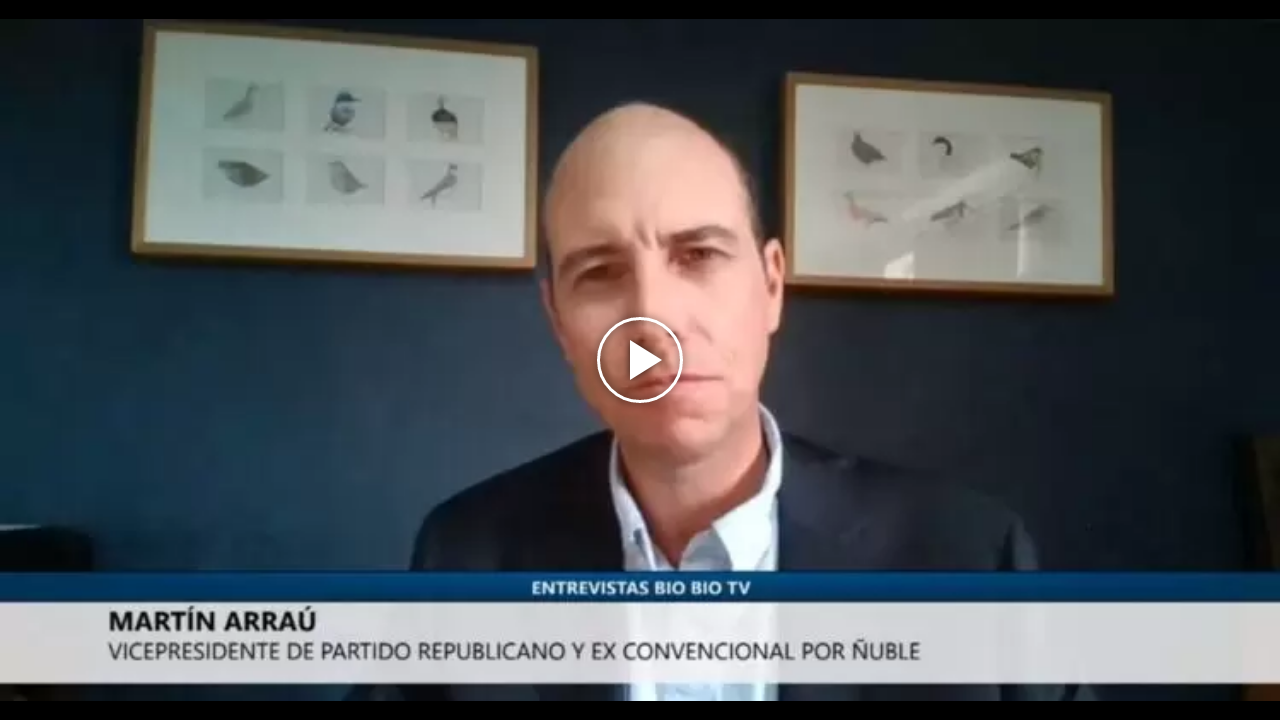

--- FILE ---
content_type: text/html; charset=UTF-8
request_url: https://rudo.video/vod/bPW6SC/skin/simple/o/MjAyMy8wNS9tYXJ0aW4tYXJyYXUtcmVwdWJsaWNhbm9zLTc1MHg0MDAuanBn?autostart=false&tag=eyJwcmUiOiJodHRwczovL3B1YmFkcy5nLmRvdWJsZWNsaWNrLm5ldC9nYW1wYWQvYWRzP2l1PS8xMDk4Mzg1L2Jpb2Jpb3R2L2FkX3ZpZGVvJnRmY2Q9MCZucGE9MCZzej02NDB4NDgwJmN1c3RfcGFyYW1zPXBvc3QtaWQlM0Q1NjQ3NzgwJTI2Y2F0ZWdvcnktcHJpbWFyeSUzRHByb2dyYW1hcyUyNmNhdGVnb3J5LXNlY29uZGFyeSUzRGxhLWVudHJldmlzdGEtZGUtdG9tYXMtbW9zY2lhdHRpJTI2a2V5d29yZHMlM0RhY3R1YWxpZGFkJTI1MkNiaW8tYmlvLXR2JTI1MkNjaGlsZSUyNTJDY29uc2Vqby1jb25zdGl0dWNpb25hbCUyNTJDbWFydGluLWFycmF1JTI1MkNwYXJ0aWRvLXJlcHVibGljYW5vJTI1MkNwcm9jZXNvLWNvbnN0aXR1eWVudGUmZ2RmcF9yZXE9MSZvdXRwdXQ9dmFzdCZ1bnZpZXdlZF9wb3NpdGlvbl9zdGFydD0xJmVudj12cCZpbXBsPXMmY29ycmVsYXRvcj0mdnBtdXRlPTAmdnBhPWNsaWNrJnZwb3M9cHJlcm9sbCIsInBvc3QiOjAsIm1pZCI6eyJ0YWciOjB9LCJvdmVyIjp7InRhZyI6MH19
body_size: 6591
content:
<!DOCTYPE html>
<html lang="es">
    <head>
        <title>09.05.2023 - ENT TMO - MARTIN ARRAU - LA VICTORIA DE REPUBLICANOS EN LA ELECCION DEL CONSEJO CONSTITUCIONAL</title>
        <meta charset="utf-8">
        <meta name="viewport" content="width=device-width, user-scalable=no, initial-scale=1.0, maximum-scale=1.0, minimum-scale=1.0">
        <meta http-equiv="X-UA-Compatible" content="IE=edge, chrome=1">
        <meta property="og:title" content="09.05.2023 - ENT TMO - MARTIN ARRAU - LA VICTORIA DE REPUBLICANOS EN LA ELECCION DEL CONSEJO CONSTITUCIONAL">
        <meta property="og:url" content="https://rudo.video/vod/bPW6SC">
        <meta property="og:image" content="https://media.biobiochile.cl/wp-content/uploads/2023/05/martin-arrau-republicanos-750x400.jpg">
        <meta property="og:type" content="video">
        <link rel="shortcut icon" type="image/x-icon" href="//rudo.video/public/dpsPlayer/8.20.0.n/skins/new.dps/img/favicon.png">
        <link rel="stylesheet" href="//fonts.googleapis.com/css?family=Roboto:400,400i,700,700i">
        <link rel="stylesheet" href="https://cdnjs.cloudflare.com/ajax/libs/OwlCarousel2/2.3.4/assets/owl.carousel.min.css">
        <link rel="stylesheet" href="//rudo.video/public/dpsPlayer/8.20.0.n/skins/new.dps/videojs.min.css?v=20251114_v00">
                <link rel="stylesheet" href="//rudo.video/public/dpsPlayer/8.20.0.n/skins/new.dps/ima.min.css?v=20251114_v00">
                <link rel="stylesheet" href="//rudo.video/public/dpsPlayer/8.20.0.n/skins/new.dps/videojs-upnext.min.css?v=20251114_v00">
        <link rel="stylesheet" href="//rudo.video/public/dpsPlayer/8.20.0.n/skins/new.dps/style.css?v=20251114_v00">
        <script src="https://ajax.googleapis.com/ajax/libs/jquery/1.12.4/jquery.min.js"></script>
        <script src="https://www.gstatic.com/cv/js/sender/v1/cast_sender.js?loadCastFramework=1"></script>
                <script src="//imasdk.googleapis.com/js/sdkloader/ima3.js"></script>
                <script src="//imasdk.googleapis.com/js/sdkloader/ima3.js"></script>
                <script src="//rudo.video/public/dpsPlayer/8.20.0.n/video.min.js?v=20251114_v00"></script>
                <script src="//rudo.video/public/dpsPlayer/8.20.0.n/plugins/videojs.ima.min.js?v=20251114_v00"></script>
        <script src="//rudo.video/public/dpsPlayer/8.20.0.n/plugins/videojs-contrib-ads.min.js?v=20251114_v00"></script>
                <script src="//rudo.video/public/dpsPlayer/8.20.0.n/plugins/nuevo.min.js?v=20251114_v00"></script>
        <script src="//rudo.video/public/dpsPlayer/8.20.0.n/plugins/videojs-upnext.min.js?v=20251114_v00"></script>
        <script src="//rudo.video/public/dpsPlayer/plugins/thumbnails/videojs-vtt-thumbnails.js?v=20251114_v00"></script>
        <script src="https://cdnjs.cloudflare.com/ajax/libs/OwlCarousel2/2.3.4/owl.carousel.min.js"></script>
        <script src="//rudo.video/public/dpsPlayer/8.20.0.n/plugins/videojs-chromecast.min.js?v=20251114_v00"></script>
                <style type="text/css">
                </style>
        <script>
      (function(i,s,o,g,r,a,m){i['GoogleAnalyticsObject']=r;i[r]=i[r]||function(){
      (i[r].q=i[r].q||[]).push(arguments)},i[r].l=1*new Date();a=s.createElement(o),
      m=s.getElementsByTagName(o)[0];a.async=1;a.src=g;m.parentNode.insertBefore(a,m)
      })(window,document,'script','//www.google-analytics.com/analytics.js','ga');
      //ga('create', 'UA-38929304-1', 'auto');
      //ga('send', 'pageview');
    /*
ga('create', 'UA-10041906-100', { 'name': 'BBTV', 'cookieFlags': 'SameSite=None; Secure'})
ga('BBTV.send', 'pageview')
*/

(function(w,d,s,l,i){w[l]=w[l]||[];w[l].push({'gtm.start':
new Date().getTime(),event:'gtm.js'});var f=d.getElementsByTagName(s)[0],
j=d.createElement(s),dl=l!='dataLayer'?'&l='+l:'';j.async=true;j.src=
'https://www.googletagmanager.com/gtm.js?id='+i+dl;f.parentNode.insertBefore(j,f);
})(window,document,'script','dataLayer','GTM-54XFR6X');    </script>
    </head>
    <body>
        <div class="rudo__wrapper rudo-wrapper    ">
          <div class="rudo-wrapper__message rudo-wrapper-message">
            <!--Subtítulos generados automáticamente-->
          </div>

                      <video id="rudo-video" class="video-js vjs-big-play-centered vjs-default-skin" crossorigin="true" poster="//media.biobiochile.cl/wp-content/uploads/2023/05/martin-arrau-republicanos-750x400.jpg" ></video>            <span class="tap-button">
                <i class="vjs-icon-volume-mute tap-button__icon" aria-hidden="true"></i>
                <span class="tap-button__label">ACTIVAR SONIDO</span>
            </span>

                          <span class="rudo__title rudo-title">
                  <span class="rudo-title__center">
                      <span class="rudo-title__label" style="display: none">09.05.2023 - ENT TMO - MARTIN ARRAU - LA VICTORIA DE REPUBLICANOS EN LA ELECCION DEL CONSEJO CONSTITUCIONAL</span>
                  </span>
                  <span class="rudo-title__right">
                                            <span class="rudo-title__number js-plays" ></span>
                                        </span>
              </span>
            
            <div id="notification" class="rudo-notification">
                <a href="#" class="rudo-notification__close js-rudo-notification-close"></a>

                <a href="#" class="rudo-notification__wrapper">
                    <div class="rudo-notification__media">
                        <img src="" alt="" class="rudo-notification__image">
                    </div>

                    <div class="rudo-notification__content">
                        <strong class="rudo-notification__title"></strong>
                    </div>
                </a>
            </div>

            <section id="relacionados" class="rudo__related rudo-related">
                <span class="rudo-related__close js-rudo-related-close"></span>

                <div class="rudo-related__container">
                    <div class="rudo-related__body">
                        <span class="rudo-related__text js-rudo-related-text"></span>
                        <div class="rudo-related__list rudo-related-list js-rudo-related-list owl-carousel"></div>
                    </div>
                </div>
            </section>

            <!--
              rudo-mark-box--br: bottom right
              rudo-mark-box--bl: bottom left
              rudo-mark-box--tr: top right
              rudo-mark-box--tl: top left
            -->
            <div id="rudo-mark-box" class="rudo-mark-box rudo-mark-box--br" style="display: none;">
              <div class="rudo-mark-box__wrapper">
                <img src="https://placehold.co/100x100/" alt="{title}" class="rudo-mark-box__logo" />
              </div>
            </div>

            <div class="mode-9-16-caption">
              <strong class="mode-9-16-caption__title">09.05.2023 - ENT TMO - MARTIN ARRAU - LA VICTORIA DE REPUBLICANOS EN LA ELECCION DEL CONSEJO CONSTITUCIONAL</strong>

              <span class="mode-9-16-caption__text">
                09.05.2023 - ENT TMO - MARTIN ARRAU - LA VICTORIA DE REPUBLICANOS EN LA ELECCION DEL CONSEJO CONSTITUCIONAL              </span>
            </div>

            <!-- <div class="mode-9-16-button has-volume"></div> -->
            <div class="mode-9-16-button has-mute"></div>
        </div><!-- /.rudo-wrapper -->

                <script src="https://redirector.rudo.video/mix/register/de9acfdb0a5830e4dae6c9c5bb053162/bbtv/stream.js" type="text/javascript"></script>
        <script>
            var show_related = '1';
            var show_count = '1';
            var durationVideo = '2169';
            var counter       = 0;
            var vkey          = "bPW6SC";
            //var fechaUnMes = 'Sun, 01 Mar 2026 13:26:59';
            //var apiUrl     = "//rudo.video";
            var $jsPlays   = $('.js-plays');
        var Mobile=false
var loopPlayer=false
            if (!localStorage.getItem('isDisabledSubs')) {
              localStorage.setItem('isDisabledSubs', 'true');
            }

            var isDisabledSubs = localStorage.getItem('isDisabledSubs');

            var isiOS=false;
            var isAndroid=false;
            var aboutTextDPS="RUDO LIVE P2P|OTT|VOD|CLIPPING|360|VR DIGITALPROSERVER.COM @ 2026";
            var aboutLinkDPS="https://www.digitalproserver.com";
            var aboutText= 'Digitalproserver | Movemos contenido';
            var aboutLink= 'https://www.digitalproserver.com';
            var mutedPlayer=false;
            var autoplayPlayer=false;
            var preloadPlayer='none';
            var streamType='vod';
            var sku = 1036715;
            var contentType='video';
            var videoAuthor='BioBioTV';
            var slug='bPW6SC';
            var $video       = $('#rudo-video');
            var $titleHeader = $('.rudo-title');
            var adsURL='https://rudo.video/ads/vmap/'+streamType+'/'+slug+'?url=https://rudo.video/vod/bPW6SC/skin/simple/o/MjAyMy8wNS9tYXJ0aW4tYXJyYXUtcmVwdWJsaWNhbm9zLTc1MHg0MDAuanBn&tag=[base64]';
            var streamURL='https://redirector.rudo.video/hls-video-vod/bbtv/cl4/1036715/smil:bPW6SC.smil/playlist.m3u8?did='+_dpssid+'&sid='+_sid;
            var typeStreamURL='application/x-mpegurl';
            var streamAutoplay='0';
            var streamVolume='70';
            var controlBar=1;
            var dvr= 0;
            var liveUiDVR=false;
            var videoOnly=false;
            var posterIMG='//media.biobiochile.cl/wp-content/uploads/2023/05/martin-arrau-republicanos-750x400.jpg';
            var thumbnailsURL ='//cdn.rudo.video/upload/cl4/bbtv/1036715/thumbnails.vtt';
            var subtitle = 0;
            //var subtitleVTT = 'disable';
            var subtitleVTT = null;
            var relationTags = '';
            var uh = 'ef57923c57b894384eb9ab19ee044f28';
            var username = 'bbtv';
            var related_videos = new Array();
            var __query_in_related = 'L3NraW4vc2ltcGxlL28vTWpBeU15OHdOUzl0WVhKMGFXNHRZWEp5WVhVdGNtVndkV0pzYVdOaGJtOXpMVGMxTUhnME1EQXVhbkJu';
            var haveAds='1';
            var customBranding='1';
            var savedata='';
            var apiAds='0';
            var DAI=0;
            var trackingVOD = 0;
            var trackingVODID = '';
            var identifier = '';
            var CmC3 = 'RUDOVIDEO';
            var playlistON=0;
            var videoSeek=0;
            var options = {
                id: 'rudo-video',
                adTagUrl: adsURL,
                vpaidMode: 'INSECURE',
                debug: false,
                //adLabel:'PUBLICIDAD',
                //locale:'es',
                adsRenderingSettings:{useStyledLinearAds:false},
                //debug: true,
                //vastLoadTimeout: 10000,
                showCountdown: true,
                //numRedirects: 20,
                preventLateAdStart: true,
                contribAdsSettings:{
                    //timeout: 10000,
                    //prerollTimeout: 10000
                },
                disableCustomPlaybackForIOS10Plus: true,            };
            var currentUrl='https://rudo.video/vod/bPW6SC/skin/simple/o/MjAyMy8wNS9tYXJ0aW4tYXJyYXUtcmVwdWJsaWNhbm9zLTc1MHg0MDAuanBn';
            var titleVideo='09.05.2023 - ENT TMO - MARTIN ARRAU - LA VICTORIA DE REPUBLICANOS EN LA ELECCION DEL CONSEJO CONSTITUCIONAL';
            var iframeRudo="<iframe width='600' height='338' src='https://rudo.video/vod/bPW6SC/skin/simple/o/MjAyMy8wNS9tYXJ0aW4tYXJyYXUtcmVwdWJsaWNhbm9zLTc1MHg0MDAuanBn?autostart=false&tag=[base64]' frameborder='0' allowfullscreen allow='autoplay; fullscreen'></iframe>";
        </script>
        <script src="//rudo.video/public/dpsPlayer/8.20.0.n/vod-jireh.js?v=20251114_v00" type="text/javascript"></script>
                <script>
            var dpsRoolz="btlx";
            (function () {

    function event(eventAction, eventValue, ga4) {
        var gao = {
            hitType: 'event',
            eventCategory: 'Reproductor Live BioBioTV',
            eventAction: eventAction,
            eventValue: eventValue
        }

        if (ga4) {
           dataLayer.push({ 
               event: 'bbtv.streaming',
               action: eventAction,
               value: eventValue
           })
       }

        //ga('BBTV.send', gao)
        console.log('Reproductor Live BioBioTV event sended: ', gao)
        return gao
    }

    function elapsedEventAction(elapsed) {
        var pad = '000000'
        return 'elapsed-' + pad.substring(0, pad.length - elapsed.toString().length) + elapsed 
    }

    if (streamType === 'live') {

        var elapsed = 0
        var playEventSended = false
        var volumeEventSended = false

        event('impression')

        player.on('volumechange', function() {
            console.log('Reproductor Live BioBioTV EVENT VOLUME CHANGE', player.volume())
            if (!volumeEventSended && player.volume()) {
                event('volume-up', player.volume())
                volumeEventSended = true
            }
        })

        if (!player.paused()) {
            event('play', undefined, true)
            playEventSended = true
        }

        player.on('play', function () {
            console.log('Reproductor Live BioBioTV EVENT PLAY')
            if(!playEventSended) {
                event('play', undefined, true)
                playEventSended = true
            }            
        })

        setInterval(function () {
            if (!player.paused()) {
                ++elapsed

                // 10 seconds
                if (elapsed % 10 === 0) {
                    event('ping', 10)
                }

                // every minute AND less than 12 hours
                if (elapsed % 60 === 0 && elapsed < 43200) {
                    event(elapsedEventAction(Math.floor(elapsed / 60)))
                }
            }
        }, 1000)

    }
})();

(function() {
    player.on('volumechange', function(){
        if(player.muted() === false){
            window.parent.postMessage('unmuted', '*')
        }
    });
})()

if(streamType=='vod' && new URLSearchParams(document.location.search).get('advideohomeRudo') == 1 ){
     player.pause()
     const videoTime = localStorage.getItem('adVideoRudoHome')
     player.currentTime(videoTime)
     player.play()
     console.log("Player: ", player)
     player.on('timeupdate', function(e) {
     localStorage.setItem("adVideoRudoHome", player.currentTime());
    });
}        </script>
        
        <script>
          var $mode_9_16_caption = $('.mode-9-16-caption');
          var $mode_9_16_button = $('.mode-9-16-button');

          $($mode_9_16_caption.detach()).appendTo('.video-js');
          $($mode_9_16_button.detach()).appendTo('.video-js');

          /* Mode 9-16 */
          $(document).on('click', '.mode-9-16-button', function(e) {
            $('.vjs-mute-control').trigger('click');
            if (AdsExist){
                $('.ima-muted').trigger('click');
            }
            if(playerVersion=="player"){
                if(player.muted() === false){
                    lastMutedDAIStatus=false;
                    streamVolume=0.7;
                }else{
                    lastMutedDAIStatus=true;
                }
            }
            if(playerVersion=="playerDAI"){
                if(playerDAI.muted() === false){
                    lastMutedDAIStatus=false;
                    streamVolume=0.7;
                }else{
                    lastMutedDAIStatus=true;
                }
            }

            if ($mode_9_16_button.hasClass('has-mute')) {
              $mode_9_16_button.removeClass('has-mute');
              $mode_9_16_button.addClass('has-volume');
            } else {
              $mode_9_16_button.removeClass('has-volume');
              $mode_9_16_button.addClass('has-mute');
            }
          });

          window.addEventListener('touchstart', function(event) {
            if (!event.target.closest('video')) return;
            if (!document.querySelector('.rudo-wrapper').classList.contains('mode-9-16')) return;

            const $rudoVideo = document.querySelector('#rudo-video');

            if ($rudoVideo.classList.contains('vjs-playing')) {
              player.pause();
            } else {
              player.play();
            }
          });

          window.addEventListener('click', function(event) {
            if (!event.target.closest('video')) return;
            // Disabled on 9-16 Mode
            if (document.querySelector('.rudo-wrapper').classList.contains('mode-9-16')) return;

            const $rudoVideo = document.querySelector('#rudo-video');
            if ($rudoVideo.classList.contains('vjs-playing')) {
              player.pause();
            } else {
              player.play();
            }
          });
        </script>

        <script>
          player.ready(function() {
            if (player.textTrackSettings) {
              const modalTextTrackSettings = document.querySelector('.vjs-text-track-settings');
              if (!modalTextTrackSettings) return;
              const windowOpacity = modalTextTrackSettings.querySelector('.vjs-window-opacity');
              if (!windowOpacity) return;
              const windowOpacitySelect = windowOpacity.querySelector('select');
              if (!windowOpacitySelect) return;

              windowOpacitySelect.selectedIndex = 1;
              windowOpacitySelect.dispatchEvent(new Event('change'));
            }
          });

          // Si isDisabledSubs = true - la segunda vez que sea active se muestra el mensaje...
          // Si isDisabledSubs = false - se muestra inmediatamente el mensaje...
          let trackCount = 0;
          const $rudoWrapperMessage = document.querySelector('.rudo-wrapper-message');
          player.on('texttrackchange', function() {
            const tracks = player.textTracks();
            let active = null;

            if (!document.querySelector('.video-js.vjs-has-started.vjs-playing')) return;

            for (let i = 0; i < tracks.length; i++) {
              if (tracks[i].mode === 'showing') {
                active = tracks[i];
                break;
              }
            }

            if (active) {
              trackCount++;

              if (trackCount >= 2 && isDisabledSubs === "true") {
                $rudoWrapperMessage.classList.add('is-showed');
                localStorage.setItem('isDisabledSubs', 'false');
                return;
              }

              if (trackCount >= 1 && isDisabledSubs === "false") {
                $rudoWrapperMessage.classList.add('is-showed');
                localStorage.setItem('isDisabledSubs', 'false');
                return;
              }
            } else {
              localStorage.setItem('isDisabledSubs', 'true')
            }
          });

          player.on('loadedmetadata', function() {
            // text
            const textColor = document.querySelector('#vjs_select_589');
            const textOpacity = document.querySelector('#vjs_select_594');
            // textBackground
            const textBackgroundColor = document.querySelector('#vjs_select_604');
            const textBackgroundOpacity = document.querySelector('#vjs_select_609');
            // captionAreaBackground
            const captionAreaBackgroundColor = document.querySelector('#vjs_select_619');
            const captionAreaBackgroundOpacity = document.querySelector('#vjs_select_624');
            // fontSize
            const fontSize = document.querySelector('#vjs_select_639');
            // textEdgeStyle
            const textEdgeStyle = document.querySelector('#vjs_select_658');
            // fontFamily
            const fontFamily = document.querySelector('#vjs_select_673');

            function getTextTrackSettings() {
              return {
                textColor: { el: textColor ? textColor.id : null, selection: textColor ? textColor.selectedIndex : null },
                textOpacity: { el: textOpacity ? textOpacity.id : null, selection: textOpacity ? textOpacity.selectedIndex : null },
                textBackgroundColor: { el: textBackgroundColor ? textBackgroundColor.id : null, selection: textBackgroundColor ? textBackgroundColor.selectedIndex : null },
                textBackgroundOpacity: { el: textBackgroundOpacity ? textBackgroundOpacity.id : null, selection: textBackgroundOpacity ? textBackgroundOpacity.selectedIndex : null },
                captionAreaBackgroundColor: { el: captionAreaBackgroundColor ? captionAreaBackgroundColor.id : null, selection: captionAreaBackgroundColor ? captionAreaBackgroundColor.selectedIndex : null },
                captionAreaBackgroundOpacity: { el: captionAreaBackgroundOpacity ? captionAreaBackgroundOpacity.id : null, selection: captionAreaBackgroundOpacity ? captionAreaBackgroundOpacity.selectedIndex : null },
                fontSize: { el: fontSize ? fontSize.id : null, selection: fontSize ? fontSize.selectedIndex : null },
                textEdgeStyle: { el: textEdgeStyle ? textEdgeStyle.id : null, selection: textEdgeStyle ? textEdgeStyle.selectedIndex : null },
                fontFamily: { el: fontFamily ? fontFamily.id : null, selection: fontFamily ? fontFamily.selectedIndex : null }
              };
            }

            function updateTextTrackSettings() {
              const trackSettings = getTextTrackSettings();
              localStorage.setItem('trackSettings', JSON.stringify(trackSettings));
            }

            function setTextTrackSettings() {
              const storedSettings = JSON.parse(localStorage.getItem('trackSettings'));

              Object.keys(storedSettings).forEach(key => {
                const setting = storedSettings[key];

                document.querySelector(`#${setting.el}`).selectedIndex = setting.selection;
                document.querySelector(`#${setting.el}`).dispatchEvent(new Event('change'));
              });
            }

            if (!localStorage.getItem('trackSettings')) {
              updateTextTrackSettings();
            } else {
              setTextTrackSettings();
            }

            // Listeners
            document.querySelectorAll('.vjs-text-track-settings select').forEach(select => {
              select.addEventListener('change', updateTextTrackSettings);
            });

            document.querySelector('.vjs-done-button').addEventListener('click', updateTextTrackSettings);
          });

        </script>

        <!--CDN 1.2  70 1 18.222.201.21 US https: bPW6SC 01/30/2026 01:26:59 pm Mozilla/5.0 (Macintosh; Intel Mac OS X 10_15_7) AppleWebKit/537.36 (KHTML, like Gecko) Chrome/131.0.0.0 Safari/537.36; ClaudeBot/1.0; +claudebot@anthropic.com) rudo.video  18.222.201.21 false 18.222.201.21, 18.222.201.21 16509 AMAZON-02 Amazon.com Amazon.com https://rudo.video/vod/bPW6SC/skin/simple/o/MjAyMy8wNS9tYXJ0aW4tYXJyYXUtcmVwdWJsaWNhbm9zLTc1MHg0MDAuanBn a https://rudo.video/vod/bPW6SC/skin/simple/o/MjAyMy8wNS9tYXJ0aW4tYXJyYXUtcmVwdWJsaWNhbm9zLTc1MHg0MDAuanBn?autostart=false&tag=[base64] ap:  gif:  tv0 -->
    </body>
</html>


--- FILE ---
content_type: text/html; charset=UTF-8
request_url: https://redirector.rudo.video/mix/register/de9acfdb0a5830e4dae6c9c5bb053162/bbtv/stream.js
body_size: 748
content:
var _sh = "de9acfdb0a5830e4dae6c9c5bb053162"
var _dpssid = "b22108584762697cb1a546698"
var _channel = "bbtv"
var _ref = "rudo.video/vod/bPW6SC/skin/simple/o/MjAyMy8wNS9tYXJ0aW4tYXJyYXUtcmVwdWJsaWNhbm9zLTc1MHg0MDAuanBn?autostart=false&tag=[base64]"
var _sid = "ba5t1l1xb2307933442697cb1a5466a8" 

--- FILE ---
content_type: application/xml
request_url: https://rudo.video/ads/vmap/vod/bPW6SC?url=https://rudo.video/vod/bPW6SC/skin/simple/o/MjAyMy8wNS9tYXJ0aW4tYXJyYXUtcmVwdWJsaWNhbm9zLTc1MHg0MDAuanBn&tag=eyJwcmUiOiJodHRwczovL3B1YmFkcy5nLmRvdWJsZWNsaWNrLm5ldC9nYW1wYWQvYWRzP2l1PS8xMDk4Mzg1L2Jpb2Jpb3R2L2FkX3ZpZGVvJnRmY2Q9MCZucGE9MCZzej02NDB4NDgwJmN1c3RfcGFyYW1zPXBvc3QtaWQlM0Q1NjQ3NzgwJTI2Y2F0ZWdvcnktcHJpbWFyeSUzRHByb2dyYW1hcyUyNmNhdGVnb3J5LXNlY29uZGFyeSUzRGxhLWVudHJldmlzdGEtZGUtdG9tYXMtbW9zY2lhdHRpJTI2a2V5d29yZHMlM0RhY3R1YWxpZGFkJTI1MkNiaW8tYmlvLXR2JTI1MkNjaGlsZSUyNTJDY29uc2Vqby1jb25zdGl0dWNpb25hbCUyNTJDbWFydGluLWFycmF1JTI1MkNwYXJ0aWRvLXJlcHVibGljYW5vJTI1MkNwcm9jZXNvLWNvbnN0aXR1eWVudGUmZ2RmcF9yZXE9MSZvdXRwdXQ9dmFzdCZ1bnZpZXdlZF9wb3NpdGlvbl9zdGFydD0xJmVudj12cCZpbXBsPXMmY29ycmVsYXRvcj0mdnBtdXRlPTAmdnBhPWNsaWNrJnZwb3M9cHJlcm9sbCIsInBvc3QiOjAsIm1pZCI6eyJ0YWciOjB9LCJvdmVyIjp7InRhZyI6MH19
body_size: 457
content:
<?xml version="1.0" encoding="UTF-8"?>
<vmap:VMAP xmlns:vmap="http://www.iab.net/videosuite/vmap" version="1.0"><vmap:AdBreak timeOffset="start" breakType="linear" breakId="preroll-1">
                <vmap:AdSource id="preroll-1-ad-1" allowMultipleAds="false" followRedirects="true">
                    <vmap:AdTagURI templateType="vast3">
                        <![CDATA[https://pubads.g.doubleclick.net/gampad/ads?iu=/1098385/biobiotv/ad_video&tfcd=0&npa=0&sz=640x480&cust_params=post-id%3D5647780%26category-primary%3Dprogramas%26category-secondary%3Dla-entrevista-de-tomas-mosciatti%26keywords%3Dactualidad%252Cbio-bio-tv%252Cchile%252Cconsejo-constitucional%252Cmartin-arrau%252Cpartido-republicano%252Cproceso-constituyente&gdfp_req=1&output=vast&unviewed_position_start=1&env=vp&impl=s&correlator=&vpmute=0&vpa=click&vpos=preroll]]>
                    </vmap:AdTagURI>
                </vmap:AdSource>
            </vmap:AdBreak></vmap:VMAP>
